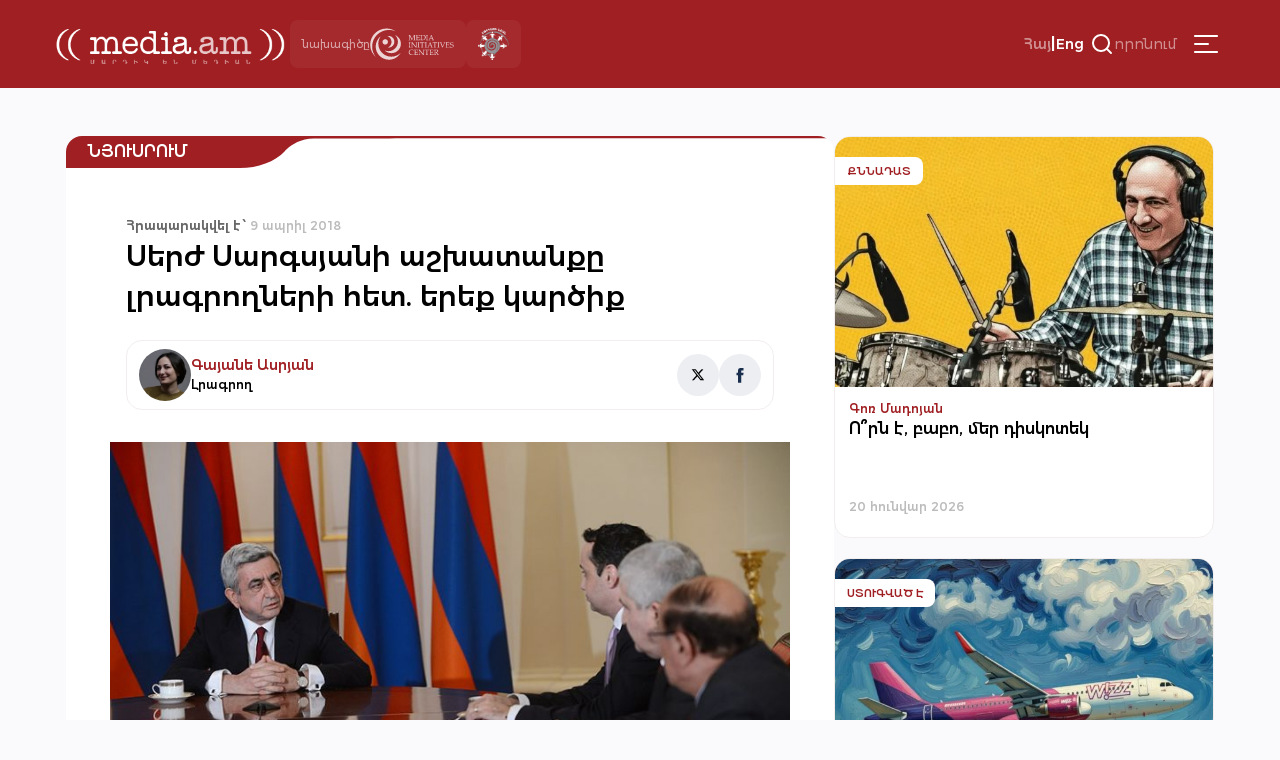

--- FILE ---
content_type: text/html; charset=UTF-8
request_url: https://media.am/hy/newsroom/2018/04/09/9555/
body_size: 16685
content:




<!DOCTYPE html>
<html lang="hy-AM" id="html">

<head>
    <meta charset="UTF-8">
    <meta name="viewport" content="width=device-width, initial-scale=1.0">
    <meta http-equiv="X-UA-Compatible" content="ie=edge">
    <title>media.am | Մարդիկ են մեդիան | Սերժ Սարգսյանի աշխատանքը լրագրողների հետ. երեք կարծիք &#8226; media.am</title>
    <link rel="shortcut icon" href="https://media.am/wp-content/themes/media.am_v1/images/media.am.ico" type="image/x-icon">
    <link type="text/css" rel="stylesheet" href="https://cdnjs.cloudflare.com/ajax/libs/font-awesome/4.7.0/css/font-awesome.min.css">
    <link rel="preconnect" href="https://fonts.googleapis.com">
    <link rel="preconnect" href="https://fonts.gstatic.com" crossorigin>
    <link href="https://fonts.googleapis.com/css2?family=Montserrat:ital,wght@0,100..900;1,100..900&display=swap" rel="stylesheet">

    
    <meta name='robots' content='index, follow, max-image-preview:large, max-snippet:-1, max-video-preview:-1' />
<link rel="alternate" hreflang="hy" href="https://media.am/hy/newsroom/2018/04/09/9555/" />
<link rel="alternate" hreflang="en" href="https://media.am/en/newsroom/2018/04/09/9559/" />
<link rel="alternate" hreflang="x-default" href="https://media.am/hy/newsroom/2018/04/09/9555/" />

	<!-- This site is optimized with the Yoast SEO plugin v26.6 - https://yoast.com/wordpress/plugins/seo/ -->
	<link rel="canonical" href="https://media.am/hy/newsroom/2018/04/09/9555/" />
	<meta property="og:locale" content="hy_AM" />
	<meta property="og:type" content="article" />
	<meta property="og:title" content="Սերժ Սարգսյանի աշխատանքը լրագրողների հետ. երեք կարծիք &#8226; media.am" />
	<meta property="og:description" content="Արդեն նախկին նախագահ Սերժ Սարգսյանի անցած 10 տարիների աշխատանքը լրատվամիջոցների հետ գնահատել են հենց իրենք՝ մեդիայի ներկայացուցիչները: Ինչպե՞ս էր ՀՀ երրորդ նախագահն իր հարաբերությունները կառուցում լրագրողների հետ, որքանո՞վ էր նա հասանելի, և Հայաստանի թիվ մեկ պաշտոնյայի ի՞նչ կերպար էր ստեղծում մեդիան: Սուրեն Դեհերյան, Ամփոփ մեդիա Սերժ Սարգսյանը, որպես քաղաքական գործիչ և պետպաշտոնյա, ով մշապես եղել Read the full article..." />
	<meta property="og:url" content="https://media.am/hy/newsroom/2018/04/09/9555/" />
	<meta property="og:site_name" content="media.am" />
	<meta property="article:published_time" content="2018-04-09T14:13:03+00:00" />
	<meta property="og:image" content="https://media.am/wp-content/uploads/2018/04/2731_b.jpg" />
	<meta property="og:image:width" content="800" />
	<meta property="og:image:height" content="545" />
	<meta property="og:image:type" content="image/jpeg" />
	<meta name="author" content="Gegham" />
	<meta name="twitter:card" content="summary_large_image" />
	<meta name="twitter:label1" content="Written by" />
	<meta name="twitter:data1" content="Gegham" />
	<script type="application/ld+json" class="yoast-schema-graph">{"@context":"https://schema.org","@graph":[{"@type":"Article","@id":"https://media.am/hy/newsroom/2018/04/09/9555/#article","isPartOf":{"@id":"https://media.am/hy/newsroom/2018/04/09/9555/"},"author":{"name":"Gegham","@id":"https://media.am/hy/#/schema/person/ad723226100963f26a2c917a360188c0"},"headline":"Սերժ Սարգսյանի աշխատանքը լրագրողների հետ. երեք կարծիք","datePublished":"2018-04-09T14:13:03+00:00","mainEntityOfPage":{"@id":"https://media.am/hy/newsroom/2018/04/09/9555/"},"wordCount":6,"commentCount":0,"publisher":{"@id":"https://media.am/hy/#organization"},"image":{"@id":"https://media.am/hy/newsroom/2018/04/09/9555/#primaryimage"},"thumbnailUrl":"https://media.am/wp-content/uploads/2018/04/2731_b.jpg","articleSection":["Նյուսրում"],"inLanguage":"hy-AM"},{"@type":"WebPage","@id":"https://media.am/hy/newsroom/2018/04/09/9555/","url":"https://media.am/hy/newsroom/2018/04/09/9555/","name":"Սերժ Սարգսյանի աշխատանքը լրագրողների հետ. երեք կարծիք &#8226; media.am","isPartOf":{"@id":"https://media.am/hy/#website"},"primaryImageOfPage":{"@id":"https://media.am/hy/newsroom/2018/04/09/9555/#primaryimage"},"image":{"@id":"https://media.am/hy/newsroom/2018/04/09/9555/#primaryimage"},"thumbnailUrl":"https://media.am/wp-content/uploads/2018/04/2731_b.jpg","datePublished":"2018-04-09T14:13:03+00:00","breadcrumb":{"@id":"https://media.am/hy/newsroom/2018/04/09/9555/#breadcrumb"},"inLanguage":"hy-AM","potentialAction":[{"@type":"ReadAction","target":["https://media.am/hy/newsroom/2018/04/09/9555/"]}]},{"@type":"ImageObject","inLanguage":"hy-AM","@id":"https://media.am/hy/newsroom/2018/04/09/9555/#primaryimage","url":"https://media.am/wp-content/uploads/2018/04/2731_b.jpg","contentUrl":"https://media.am/wp-content/uploads/2018/04/2731_b.jpg","width":800,"height":545,"caption":"2731_b"},{"@type":"BreadcrumbList","@id":"https://media.am/hy/newsroom/2018/04/09/9555/#breadcrumb","itemListElement":[{"@type":"ListItem","position":1,"name":"Home","item":"https://media.am/hy/"},{"@type":"ListItem","position":2,"name":"Սերժ Սարգսյանի աշխատանքը լրագրողների հետ. երեք կարծիք"}]},{"@type":"WebSite","@id":"https://media.am/hy/#website","url":"https://media.am/hy/","name":"media.am","description":"Մարդիկ են մեդիան","publisher":{"@id":"https://media.am/hy/#organization"},"potentialAction":[{"@type":"SearchAction","target":{"@type":"EntryPoint","urlTemplate":"https://media.am/hy/?s={search_term_string}"},"query-input":{"@type":"PropertyValueSpecification","valueRequired":true,"valueName":"search_term_string"}}],"inLanguage":"hy-AM"},{"@type":"Organization","@id":"https://media.am/hy/#organization","name":"media.am","url":"https://media.am/hy/","logo":{"@type":"ImageObject","inLanguage":"hy-AM","@id":"https://media.am/hy/#/schema/logo/image/","url":"https://media.am/wp-content/uploads/2020/07/logo_hy.png","contentUrl":"https://media.am/wp-content/uploads/2020/07/logo_hy.png","width":378,"height":75,"caption":"media.am"},"image":{"@id":"https://media.am/hy/#/schema/logo/image/"}},{"@type":"Person","@id":"https://media.am/hy/#/schema/person/ad723226100963f26a2c917a360188c0","name":"Gegham","image":{"@type":"ImageObject","inLanguage":"hy-AM","@id":"https://media.am/hy/#/schema/person/image/","url":"https://secure.gravatar.com/avatar/5ccedef22d599a62fa3915aa146db5f92ea4cf37ec666347c8602e97b55617bd?s=96&d=mm&r=g","contentUrl":"https://secure.gravatar.com/avatar/5ccedef22d599a62fa3915aa146db5f92ea4cf37ec666347c8602e97b55617bd?s=96&d=mm&r=g","caption":"Gegham"},"url":"https://media.am/hy/author/gegham/"}]}</script>
	<!-- / Yoast SEO plugin. -->


<link rel='dns-prefetch' href='//www.googletagmanager.com' />
<link rel="alternate" title="oEmbed (JSON)" type="application/json+oembed" href="https://media.am/hy/wp-json/oembed/1.0/embed?url=https%3A%2F%2Fmedia.am%2Fhy%2Fnewsroom%2F2018%2F04%2F09%2F9555%2F" />
<link rel="alternate" title="oEmbed (XML)" type="text/xml+oembed" href="https://media.am/hy/wp-json/oembed/1.0/embed?url=https%3A%2F%2Fmedia.am%2Fhy%2Fnewsroom%2F2018%2F04%2F09%2F9555%2F&#038;format=xml" />
<style id='wp-img-auto-sizes-contain-inline-css' type='text/css'>
img:is([sizes=auto i],[sizes^="auto," i]){contain-intrinsic-size:3000px 1500px}
/*# sourceURL=wp-img-auto-sizes-contain-inline-css */
</style>
<link rel='stylesheet' id='wp-block-library-css' href='https://media.am/wp-includes/css/dist/block-library/style.min.css?ver=799d809d1cb3f199edae2033ffe6e981' type='text/css' media='all' />
<style id='global-styles-inline-css' type='text/css'>
:root{--wp--preset--aspect-ratio--square: 1;--wp--preset--aspect-ratio--4-3: 4/3;--wp--preset--aspect-ratio--3-4: 3/4;--wp--preset--aspect-ratio--3-2: 3/2;--wp--preset--aspect-ratio--2-3: 2/3;--wp--preset--aspect-ratio--16-9: 16/9;--wp--preset--aspect-ratio--9-16: 9/16;--wp--preset--color--black: #000000;--wp--preset--color--cyan-bluish-gray: #abb8c3;--wp--preset--color--white: #ffffff;--wp--preset--color--pale-pink: #f78da7;--wp--preset--color--vivid-red: #cf2e2e;--wp--preset--color--luminous-vivid-orange: #ff6900;--wp--preset--color--luminous-vivid-amber: #fcb900;--wp--preset--color--light-green-cyan: #7bdcb5;--wp--preset--color--vivid-green-cyan: #00d084;--wp--preset--color--pale-cyan-blue: #8ed1fc;--wp--preset--color--vivid-cyan-blue: #0693e3;--wp--preset--color--vivid-purple: #9b51e0;--wp--preset--gradient--vivid-cyan-blue-to-vivid-purple: linear-gradient(135deg,rgb(6,147,227) 0%,rgb(155,81,224) 100%);--wp--preset--gradient--light-green-cyan-to-vivid-green-cyan: linear-gradient(135deg,rgb(122,220,180) 0%,rgb(0,208,130) 100%);--wp--preset--gradient--luminous-vivid-amber-to-luminous-vivid-orange: linear-gradient(135deg,rgb(252,185,0) 0%,rgb(255,105,0) 100%);--wp--preset--gradient--luminous-vivid-orange-to-vivid-red: linear-gradient(135deg,rgb(255,105,0) 0%,rgb(207,46,46) 100%);--wp--preset--gradient--very-light-gray-to-cyan-bluish-gray: linear-gradient(135deg,rgb(238,238,238) 0%,rgb(169,184,195) 100%);--wp--preset--gradient--cool-to-warm-spectrum: linear-gradient(135deg,rgb(74,234,220) 0%,rgb(151,120,209) 20%,rgb(207,42,186) 40%,rgb(238,44,130) 60%,rgb(251,105,98) 80%,rgb(254,248,76) 100%);--wp--preset--gradient--blush-light-purple: linear-gradient(135deg,rgb(255,206,236) 0%,rgb(152,150,240) 100%);--wp--preset--gradient--blush-bordeaux: linear-gradient(135deg,rgb(254,205,165) 0%,rgb(254,45,45) 50%,rgb(107,0,62) 100%);--wp--preset--gradient--luminous-dusk: linear-gradient(135deg,rgb(255,203,112) 0%,rgb(199,81,192) 50%,rgb(65,88,208) 100%);--wp--preset--gradient--pale-ocean: linear-gradient(135deg,rgb(255,245,203) 0%,rgb(182,227,212) 50%,rgb(51,167,181) 100%);--wp--preset--gradient--electric-grass: linear-gradient(135deg,rgb(202,248,128) 0%,rgb(113,206,126) 100%);--wp--preset--gradient--midnight: linear-gradient(135deg,rgb(2,3,129) 0%,rgb(40,116,252) 100%);--wp--preset--font-size--small: 13px;--wp--preset--font-size--medium: 20px;--wp--preset--font-size--large: 36px;--wp--preset--font-size--x-large: 42px;--wp--preset--spacing--20: 0.44rem;--wp--preset--spacing--30: 0.67rem;--wp--preset--spacing--40: 1rem;--wp--preset--spacing--50: 1.5rem;--wp--preset--spacing--60: 2.25rem;--wp--preset--spacing--70: 3.38rem;--wp--preset--spacing--80: 5.06rem;--wp--preset--shadow--natural: 6px 6px 9px rgba(0, 0, 0, 0.2);--wp--preset--shadow--deep: 12px 12px 50px rgba(0, 0, 0, 0.4);--wp--preset--shadow--sharp: 6px 6px 0px rgba(0, 0, 0, 0.2);--wp--preset--shadow--outlined: 6px 6px 0px -3px rgb(255, 255, 255), 6px 6px rgb(0, 0, 0);--wp--preset--shadow--crisp: 6px 6px 0px rgb(0, 0, 0);}:where(.is-layout-flex){gap: 0.5em;}:where(.is-layout-grid){gap: 0.5em;}body .is-layout-flex{display: flex;}.is-layout-flex{flex-wrap: wrap;align-items: center;}.is-layout-flex > :is(*, div){margin: 0;}body .is-layout-grid{display: grid;}.is-layout-grid > :is(*, div){margin: 0;}:where(.wp-block-columns.is-layout-flex){gap: 2em;}:where(.wp-block-columns.is-layout-grid){gap: 2em;}:where(.wp-block-post-template.is-layout-flex){gap: 1.25em;}:where(.wp-block-post-template.is-layout-grid){gap: 1.25em;}.has-black-color{color: var(--wp--preset--color--black) !important;}.has-cyan-bluish-gray-color{color: var(--wp--preset--color--cyan-bluish-gray) !important;}.has-white-color{color: var(--wp--preset--color--white) !important;}.has-pale-pink-color{color: var(--wp--preset--color--pale-pink) !important;}.has-vivid-red-color{color: var(--wp--preset--color--vivid-red) !important;}.has-luminous-vivid-orange-color{color: var(--wp--preset--color--luminous-vivid-orange) !important;}.has-luminous-vivid-amber-color{color: var(--wp--preset--color--luminous-vivid-amber) !important;}.has-light-green-cyan-color{color: var(--wp--preset--color--light-green-cyan) !important;}.has-vivid-green-cyan-color{color: var(--wp--preset--color--vivid-green-cyan) !important;}.has-pale-cyan-blue-color{color: var(--wp--preset--color--pale-cyan-blue) !important;}.has-vivid-cyan-blue-color{color: var(--wp--preset--color--vivid-cyan-blue) !important;}.has-vivid-purple-color{color: var(--wp--preset--color--vivid-purple) !important;}.has-black-background-color{background-color: var(--wp--preset--color--black) !important;}.has-cyan-bluish-gray-background-color{background-color: var(--wp--preset--color--cyan-bluish-gray) !important;}.has-white-background-color{background-color: var(--wp--preset--color--white) !important;}.has-pale-pink-background-color{background-color: var(--wp--preset--color--pale-pink) !important;}.has-vivid-red-background-color{background-color: var(--wp--preset--color--vivid-red) !important;}.has-luminous-vivid-orange-background-color{background-color: var(--wp--preset--color--luminous-vivid-orange) !important;}.has-luminous-vivid-amber-background-color{background-color: var(--wp--preset--color--luminous-vivid-amber) !important;}.has-light-green-cyan-background-color{background-color: var(--wp--preset--color--light-green-cyan) !important;}.has-vivid-green-cyan-background-color{background-color: var(--wp--preset--color--vivid-green-cyan) !important;}.has-pale-cyan-blue-background-color{background-color: var(--wp--preset--color--pale-cyan-blue) !important;}.has-vivid-cyan-blue-background-color{background-color: var(--wp--preset--color--vivid-cyan-blue) !important;}.has-vivid-purple-background-color{background-color: var(--wp--preset--color--vivid-purple) !important;}.has-black-border-color{border-color: var(--wp--preset--color--black) !important;}.has-cyan-bluish-gray-border-color{border-color: var(--wp--preset--color--cyan-bluish-gray) !important;}.has-white-border-color{border-color: var(--wp--preset--color--white) !important;}.has-pale-pink-border-color{border-color: var(--wp--preset--color--pale-pink) !important;}.has-vivid-red-border-color{border-color: var(--wp--preset--color--vivid-red) !important;}.has-luminous-vivid-orange-border-color{border-color: var(--wp--preset--color--luminous-vivid-orange) !important;}.has-luminous-vivid-amber-border-color{border-color: var(--wp--preset--color--luminous-vivid-amber) !important;}.has-light-green-cyan-border-color{border-color: var(--wp--preset--color--light-green-cyan) !important;}.has-vivid-green-cyan-border-color{border-color: var(--wp--preset--color--vivid-green-cyan) !important;}.has-pale-cyan-blue-border-color{border-color: var(--wp--preset--color--pale-cyan-blue) !important;}.has-vivid-cyan-blue-border-color{border-color: var(--wp--preset--color--vivid-cyan-blue) !important;}.has-vivid-purple-border-color{border-color: var(--wp--preset--color--vivid-purple) !important;}.has-vivid-cyan-blue-to-vivid-purple-gradient-background{background: var(--wp--preset--gradient--vivid-cyan-blue-to-vivid-purple) !important;}.has-light-green-cyan-to-vivid-green-cyan-gradient-background{background: var(--wp--preset--gradient--light-green-cyan-to-vivid-green-cyan) !important;}.has-luminous-vivid-amber-to-luminous-vivid-orange-gradient-background{background: var(--wp--preset--gradient--luminous-vivid-amber-to-luminous-vivid-orange) !important;}.has-luminous-vivid-orange-to-vivid-red-gradient-background{background: var(--wp--preset--gradient--luminous-vivid-orange-to-vivid-red) !important;}.has-very-light-gray-to-cyan-bluish-gray-gradient-background{background: var(--wp--preset--gradient--very-light-gray-to-cyan-bluish-gray) !important;}.has-cool-to-warm-spectrum-gradient-background{background: var(--wp--preset--gradient--cool-to-warm-spectrum) !important;}.has-blush-light-purple-gradient-background{background: var(--wp--preset--gradient--blush-light-purple) !important;}.has-blush-bordeaux-gradient-background{background: var(--wp--preset--gradient--blush-bordeaux) !important;}.has-luminous-dusk-gradient-background{background: var(--wp--preset--gradient--luminous-dusk) !important;}.has-pale-ocean-gradient-background{background: var(--wp--preset--gradient--pale-ocean) !important;}.has-electric-grass-gradient-background{background: var(--wp--preset--gradient--electric-grass) !important;}.has-midnight-gradient-background{background: var(--wp--preset--gradient--midnight) !important;}.has-small-font-size{font-size: var(--wp--preset--font-size--small) !important;}.has-medium-font-size{font-size: var(--wp--preset--font-size--medium) !important;}.has-large-font-size{font-size: var(--wp--preset--font-size--large) !important;}.has-x-large-font-size{font-size: var(--wp--preset--font-size--x-large) !important;}
/*# sourceURL=global-styles-inline-css */
</style>

<style id='classic-theme-styles-inline-css' type='text/css'>
/*! This file is auto-generated */
.wp-block-button__link{color:#fff;background-color:#32373c;border-radius:9999px;box-shadow:none;text-decoration:none;padding:calc(.667em + 2px) calc(1.333em + 2px);font-size:1.125em}.wp-block-file__button{background:#32373c;color:#fff;text-decoration:none}
/*# sourceURL=/wp-includes/css/classic-themes.min.css */
</style>
<link rel='stylesheet' id='simplelightbox-0-css' href='https://media.am/wp-content/plugins/nextgen-gallery/static/Lightbox/simplelightbox/simple-lightbox.css?ver=4.0.2' type='text/css' media='all' />
<link rel='stylesheet' id='wpml-legacy-horizontal-list-0-css' href='https://media.am/wp-content/plugins/sitepress-multilingual-cms/templates/language-switchers/legacy-list-horizontal/style.min.css?ver=1' type='text/css' media='all' />
<link rel='stylesheet' id='cmplz-general-css' href='https://media.am/wp-content/plugins/complianz-gdpr/assets/css/cookieblocker.min.css?ver=1766048768' type='text/css' media='all' />
<link rel='stylesheet' id='media_am_fonts_css-css' href='https://media.am/wp-content/themes/media.am_v1/css/fonts.css?ver=1.0' type='text/css' media='all' />
<link rel='stylesheet' id='media_am_main_css-css' href='https://media.am/wp-content/themes/media.am_v1/css/main.css?ver=1.0' type='text/css' media='all' />
<link rel='stylesheet' id='media_am_header_footer_css-css' href='https://media.am/wp-content/themes/media.am_v1/css/header_footer.css?ver=1.0' type='text/css' media='all' />
<link rel='stylesheet' id='media_am_single_css-css' href='https://media.am/wp-content/themes/media.am_v1/css/single.css?ver=1.0' type='text/css' media='all' />
<link rel='stylesheet' id='media_am_swiper_css-css' href='https://media.am/wp-content/themes/media.am_v1/assets/swiper/swiper-bundle.min.css?ver=1.0' type='text/css' media='all' />
<script type="text/javascript" id="wpml-cookie-js-extra">
/* <![CDATA[ */
var wpml_cookies = {"wp-wpml_current_language":{"value":"hy","expires":1,"path":"/"}};
var wpml_cookies = {"wp-wpml_current_language":{"value":"hy","expires":1,"path":"/"}};
//# sourceURL=wpml-cookie-js-extra
/* ]]> */
</script>
<script type="text/javascript" src="https://media.am/wp-content/plugins/sitepress-multilingual-cms/res/js/cookies/language-cookie.js?ver=486900" id="wpml-cookie-js" defer="defer" data-wp-strategy="defer"></script>
<script type="text/javascript" src="https://media.am/wp-includes/js/jquery/jquery.min.js?ver=3.7.1" id="jquery-core-js"></script>
<script type="text/javascript" src="https://media.am/wp-includes/js/jquery/jquery-migrate.min.js?ver=3.4.1" id="jquery-migrate-js"></script>
<script type="text/javascript" id="photocrati_ajax-js-extra">
/* <![CDATA[ */
var photocrati_ajax = {"url":"https://media.am/index.php?photocrati_ajax=1","rest_url":"https://media.am/hy/wp-json/","wp_home_url":"https://media.am/hy/","wp_site_url":"https://media.am","wp_root_url":"https://media.am","wp_plugins_url":"https://media.am/wp-content/plugins","wp_content_url":"https://media.am/wp-content","wp_includes_url":"https://media.am/wp-includes/","ngg_param_slug":"nggallery","rest_nonce":"19ebf62adf"};
//# sourceURL=photocrati_ajax-js-extra
/* ]]> */
</script>
<script type="text/javascript" src="https://media.am/wp-content/plugins/nextgen-gallery/static/Legacy/ajax.min.js?ver=4.0.2" id="photocrati_ajax-js"></script>
<script type="text/javascript" src="https://media.am/wp-content/themes/media.am_v1/assets/swiper/swiper-bundle.min.js?ver=1" id="media_am_swiper_script-js"></script>
<script type="text/javascript" src="https://media.am/wp-content/themes/media.am_v1/js/header.js?ver=1" id="media_am_header_js-js"></script>
<script type="text/javascript" src="https://media.am/wp-content/themes/media.am_v1/js/script.js?ver=1" id="media_am_script_js-js"></script>

<!-- Google tag (gtag.js) snippet added by Site Kit -->
<!-- Google Analytics snippet added by Site Kit -->
<script type="text/javascript" src="https://www.googletagmanager.com/gtag/js?id=GT-Z4WWSZK" id="google_gtagjs-js" async></script>
<script type="text/javascript" id="google_gtagjs-js-after">
/* <![CDATA[ */
window.dataLayer = window.dataLayer || [];function gtag(){dataLayer.push(arguments);}
gtag("set","linker",{"domains":["media.am"]});
gtag("js", new Date());
gtag("set", "developer_id.dZTNiMT", true);
gtag("config", "GT-Z4WWSZK");
//# sourceURL=google_gtagjs-js-after
/* ]]> */
</script>
<link rel="https://api.w.org/" href="https://media.am/hy/wp-json/" /><link rel="alternate" title="JSON" type="application/json" href="https://media.am/hy/wp-json/wp/v2/posts/9555" /><link rel="EditURI" type="application/rsd+xml" title="RSD" href="https://media.am/xmlrpc.php?rsd" />
<meta name="generator" content="WPML ver:4.8.6 stt:24,1;" />
<meta name="generator" content="Site Kit by Google 1.168.0" /><noscript><style>.lazyload[data-src]{display:none !important;}</style></noscript><style>.lazyload{background-image:none !important;}.lazyload:before{background-image:none !important;}</style>		<style type="text/css" id="wp-custom-css">
			.posts_add_banner .widget .wp-block-image a{
	display:block;
}

.posts_add_banner_double .widget .wp-block-image a{
	display:block
}		</style>
		
</head>

<body data-rsssl=1 class="wp-singular post-template-default single single-post postid-9555 single-format-standard wp-theme-mediaam_v1">
    <div class="background-grey"></div>
    <nav class="header_menu">
     
        <div class="menu-main-container"><ul id="menu-main" class="menu"><li id="menu-item-41704" class="menu-item menu-item-type-post_type menu-item-object-page current_page_parent menu-item-41704"><a href="https://media.am/hy/%d5%a2%d5%b8%d5%ac%d5%b8%d6%80-%d5%b6%d5%b5%d5%b8%d6%82%d5%a9%d5%a5%d6%80/">Բոլոր Նյութեր</a></li>
<li id="menu-item-16770" class="menu-item menu-item-type-taxonomy menu-item-object-category current-post-ancestor current-menu-parent current-post-parent menu-item-16770"><a href="https://media.am/hy/category/newsroom/">Նյուսրում</a></li>
<li id="menu-item-16769" class="menu-item menu-item-type-taxonomy menu-item-object-category menu-item-16769"><a href="https://media.am/hy/category/critique/">Քննադատ</a></li>
<li id="menu-item-16773" class="menu-item menu-item-type-taxonomy menu-item-object-category menu-item-16773"><a href="https://media.am/hy/category/viewpoint/">Տեսակետ</a></li>
<li id="menu-item-16774" class="menu-item menu-item-type-taxonomy menu-item-object-category menu-item-16774"><a href="https://media.am/hy/category/verified/">Ստուգված է</a></li>
<li id="menu-item-16776" class="menu-item menu-item-type-taxonomy menu-item-object-category menu-item-16776"><a href="https://media.am/hy/category/in-the-library/">Գրադարանում</a></li>
<li id="menu-item-16771" class="menu-item menu-item-type-taxonomy menu-item-object-category menu-item-16771"><a href="https://media.am/hy/category/announcements/">Հայտարարություն</a></li>
<li id="menu-item-16772" class="menu-item menu-item-type-taxonomy menu-item-object-category menu-item-16772"><a href="https://media.am/hy/category/vox-populi/">vox populi</a></li>
<li id="menu-item-17194" class="menu-item menu-item-type-taxonomy menu-item-object-category menu-item-17194"><a href="https://media.am/hy/category/on-the-scene/">Դեպքի Վայրում</a></li>
<li id="menu-item-19647" class="menu-item menu-item-type-taxonomy menu-item-object-category menu-item-19647"><a href="https://media.am/hy/category/crossroad/">Խաչմերուկ</a></li>
<li id="menu-item-18395" class="menu-item menu-item-type-taxonomy menu-item-object-category menu-item-18395"><a href="https://media.am/hy/category/encyclomedia/">Էնցիկլոմեդիա</a></li>
<li id="menu-item-21323" class="menu-item menu-item-type-taxonomy menu-item-object-category menu-item-21323"><a href="https://media.am/hy/category/medialiteracy/">Մեդիագրագիտություն</a></li>
<li id="menu-item-16791" class="menu-item menu-item-type-post_type menu-item-object-page menu-item-16791"><a href="https://media.am/hy/podcasts/">Փոդքասթ</a></li>
<li id="menu-item-16777" class="menu-item menu-item-type-taxonomy menu-item-object-category menu-item-16777"><a href="https://media.am/hy/category/lab/">Լաբորատորիա</a></li>
<li id="menu-item-18394" class="menu-item menu-item-type-taxonomy menu-item-object-category menu-item-18394"><a href="https://media.am/hy/category/image/">Պատկեր</a></li>
</ul></div>        <div class="header_menu_logos">
            <div class="header_project">
                <span>
                    նախագիծը                </span>
                <img src="[data-uri]"
                    alt="MIC logo" width="84px" height="37px" data-src="https://media.am/wp-content/themes/media.am_v1/assets/logos/mic_logo_eng.svg" decoding="async" class="lazyload" data-eio-rwidth="84" data-eio-rheight="37"><noscript><img src="https://media.am/wp-content/themes/media.am_v1/assets/logos/mic_logo_eng.svg"
                    alt="MIC logo" width="84px" height="37px" data-eio="l"></noscript>
            </div>
            <div class="header_mediaethics">
                <a href="https://mediaethics.am/media-outlets/media-am/" target="_blank">
                    <img decoding="async" src="[data-uri]" alt="Quality Sign BW" data-src="https://media.am/wp-content/themes/media.am_v1/assets/logos/media_ethics_new.png" class="lazyload" data-eio-rwidth="338" data-eio-rheight="351"><noscript><img decoding="async" src="https://media.am/wp-content/themes/media.am_v1/assets/logos/media_ethics_new.png" alt="Quality Sign BW" data-eio="l"></noscript>
                </a>              
            </div>
        </div>
    </nav>
    <header class="header">
        <nav class="header_nav">
            <div class="header_flex header_flex1">
                <a href="https://media.am/hy/" class="header_logo">
                                        <img src="[data-uri]" alt="" data-src="https://media.am/wp-content/themes/media.am_v1/images/logo_hy.png" decoding="async" class="lazyload" data-eio-rwidth="378" data-eio-rheight="75"><noscript><img src="https://media.am/wp-content/themes/media.am_v1/images/logo_hy.png" alt="" data-eio="l"></noscript>
                </a>
                <div class="header_logos">
                    <div class="header_project">
                        <span>
                            նախագիծը                        </span>
                        <img src="[data-uri]"
                            alt="MIC logo" width="84px" height="37px" data-src="https://media.am/wp-content/themes/media.am_v1/assets/logos/mic_logo_eng.svg" decoding="async" class="lazyload" data-eio-rwidth="84" data-eio-rheight="37"><noscript><img src="https://media.am/wp-content/themes/media.am_v1/assets/logos/mic_logo_eng.svg"
                            alt="MIC logo" width="84px" height="37px" data-eio="l"></noscript>
                    </div>
                    <div class="header_mediaethics">
                        <a href="https://mediaethics.am/media-outlets/media-am/" target="_blank">
                            <img decoding="async" src="[data-uri]" alt="Quality Sign BW" data-src="https://media.am/wp-content/themes/media.am_v1/assets/logos/media_ethics_new.png" class="lazyload" data-eio-rwidth="338" data-eio-rheight="351"><noscript><img decoding="async" src="https://media.am/wp-content/themes/media.am_v1/assets/logos/media_ethics_new.png" alt="Quality Sign BW" data-eio="l"></noscript>

                        </a>              
                    </div>
                </div>
            </div>
            <div class="header_flex header_flex2">
                <div class="language_switcher"><span class="active"><a href="https://media.am/hy/newsroom/2018/04/09/9555/">Հայ</a></span><span class="language_switcher_separator">|</span><span><a href="https://media.am/en/newsroom/2018/04/09/9559/">Eng</a></span></div>                
                <div class="header_search_container">
                    <button class="header_open_search">
                        <img src="[data-uri]"
                            height="24px" width="24px" data-src="https://media.am/wp-content/themes/media.am_v1/assets/icons/search.svg" decoding="async" class="lazyload" data-eio-rwidth="24" data-eio-rheight="24"><noscript><img src="https://media.am/wp-content/themes/media.am_v1/assets/icons/search.svg"
                            height="24px" width="24px" data-eio="l"></noscript>
                        <span>որոնում</span>
                    </button>
                    <div class="header_search_form">
                            <form action="/" method="get">
    <input type="text" name="s" id="search" placeholder="որոնում" class="media_am_text_input" value="" />
    <input type="hidden" name="lang" value="hy" /> 
    <div class="close_search">
         <img class="header_close_icon lazyload" src="[data-uri]" height="48px" width="48px" data-src="https://media.am/wp-content/themes/media.am_v1/assets/icons/close_menu.svg" decoding="async" data-eio-rwidth="48" data-eio-rheight="48"><noscript><img class="header_close_icon" src="https://media.am/wp-content/themes/media.am_v1/assets/icons/close_menu.svg" height="48px" width="48px" data-eio="l"></noscript>
    </div>
    <input type="submit" class="media_am_button" style="display: none;" value="Որոնել" />
</form>                    </div>    
                </div>
                
                 
                 
                <button class="hamburger" type="button">
                    <img class="header_burger_icon lazyload" src="[data-uri]" height="48px" width="48px" data-src="https://media.am/wp-content/themes/media.am_v1/assets/icons/menu_burger.svg" decoding="async" data-eio-rwidth="48" data-eio-rheight="48"><noscript><img class="header_burger_icon" src="https://media.am/wp-content/themes/media.am_v1/assets/icons/menu_burger.svg" height="48px" width="48px" data-eio="l"></noscript>
                    <img class="header_close_icon lazyload" src="[data-uri]" height="48px" width="48px" data-src="https://media.am/wp-content/themes/media.am_v1/assets/icons/close_menu.svg" decoding="async" data-eio-rwidth="48" data-eio-rheight="48"><noscript><img class="header_close_icon" src="https://media.am/wp-content/themes/media.am_v1/assets/icons/close_menu.svg" height="48px" width="48px" data-eio="l"></noscript>
                </button>
            </div>
        </nav>
    </header>
        



<div class="page_content">
    <div class="main_content">
        <div class="post_section">
            
            <div class="post_category_container">
                <h2 >
                    <a href="/category/newsroom">Նյուսրում</a>                </h2>
            </div>
            <div class="post_meta">
                <div class="post_date">
                    <span class="date_span">
                        <span class="date_bold">Հրապարակվել է ՝ </span>
                        9 ապրիլ 2018                    </span>
                                    </div>
                 <h1 class="post_title">
                     Սերժ Սարգսյանի աշխատանքը լրագրողների հետ. երեք կարծիք                 </h1>
        
            </div>
                        <div class="author_bio">
                <div class="author_info">
                                        <div class="img_container">
                        <a href="https://media.am/hy/author_posts/gayane-asryan">
                            <img src="[data-uri]" class="author_image lazyload" data-src="https://media.am/wp-content/uploads/2017/01/gayane-asryan.jpg" decoding="async" data-eio-rwidth="160" data-eio-rheight="160"><noscript><img src="https://media.am/wp-content/uploads/2017/01/gayane-asryan.jpg" class="author_image" data-eio="l"></noscript>
                        </a> 
                    </div>

                    <div>
                        <a class="author_name" href="https://media.am/hy/author_posts/gayane-asryan">
                            Գայանե Ասրյան                        </a>
                        <div class="author_meta">
                            Լրագրող                        </div>
                    </div>
                </div>
                                
<div class="author_links">
    <a href="" class="x_link" target="_blank">
        <svg width="16" height="16" viewBox="0 0 25 25" fill="none" xmlns="http://www.w3.org/2000/svg">
            <path d="M18.0532 3.4292H21.0433L14.5108 10.7361L22.1958 20.6792H16.1785L11.4655 14.6488L6.0728 20.6792H3.08087L10.0681 12.8636L2.6958 3.4292H8.86587L13.126 8.94124L18.0532 3.4292ZM17.0038 18.9277H18.6606L7.96558 5.08874H6.1876L17.0038 18.9277Z" fill="black"/>
        </svg>
    </a>
    <a href="https://www.facebook.com/aspram.asryan" class="fb_link" target="_blank">
        <svg width="16" height="16" viewBox="0 0 25 25" fill="none" xmlns="http://www.w3.org/2000/svg">
            <path fill-rule="evenodd" clip-rule="evenodd" d="M9.37737 5.88385V9.04955H7V12.9215H9.37737V24.4292H14.2608V12.9228H17.5384C17.5384 12.9228 17.8455 11.0662 17.9951 9.03581H14.2801V6.38794C14.2801 5.99246 14.8121 5.46091 15.3388 5.46091H18V1.4292H14.3812C9.25722 1.4292 9.37737 5.30502 9.37737 5.88385Z" fill="#192F4D"/>
        </svg>
    </a>
</div>            </div>
                        <div class="post_body">
                <div class="post_image">
                    <img width="800" height="545" src="[data-uri]" class="attachment-post-thumbnail size-post-thumbnail wp-post-image lazyload" alt="2731_b" decoding="async" fetchpriority="high"   data-src="https://media.am/wp-content/uploads/2018/04/2731_b.jpg" data-srcset="https://media.am/wp-content/uploads/2018/04/2731_b.jpg 800w, https://media.am/wp-content/uploads/2018/04/2731_b-300x204.jpg 300w, https://media.am/wp-content/uploads/2018/04/2731_b-768x523.jpg 768w" data-sizes="auto" data-eio-rwidth="800" data-eio-rheight="545" /><noscript><img width="800" height="545" src="https://media.am/wp-content/uploads/2018/04/2731_b.jpg" class="attachment-post-thumbnail size-post-thumbnail wp-post-image" alt="2731_b" decoding="async" fetchpriority="high" srcset="https://media.am/wp-content/uploads/2018/04/2731_b.jpg 800w, https://media.am/wp-content/uploads/2018/04/2731_b-300x204.jpg 300w, https://media.am/wp-content/uploads/2018/04/2731_b-768x523.jpg 768w" sizes="(max-width: 800px) 100vw, 800px" data-eio="l" /></noscript>                                     </div>
                <div class="post_content">
                    <p dir="ltr">Արդեն նախկին նախագահ Սերժ Սարգսյանի անցած 10 տարիների աշխատանքը լրատվամիջոցների հետ գնահատել են հենց իրենք՝ մեդիայի ներկայացուցիչները: Ինչպե՞ս էր ՀՀ երրորդ նախագահն իր հարաբերությունները կառուցում լրագրողների հետ, որքանո՞վ էր նա հասանելի, և Հայաստանի թիվ մեկ պաշտոնյայի ի՞նչ կերպար էր ստեղծում մեդիան:</p>
<blockquote>
<p>Սուրեն Դեհերյան, Ամփոփ մեդիա</p>
</blockquote>
<p>Սերժ Սարգսյանը, որպես քաղաքական գործիչ և պետպաշտոնյա, ով մշապես եղել է անկախ Հայաստանի պետական քաղաքական էլիտայի առաջին շարքերում, մամուլի ներկայացուցիչների հետ շփումներում հնարավորինս զուսպ է եղել` լրագրողների հետ շփումը նվազագույնի հասցնելով:</p>
<p>Որպես ՀՀ նախագահ 2008թ-ից Սերժ Սարգսյանի գործունեության մասին լուրերը մատուցվել են մեկ կենտրոնից և կարծես մեկ ձեռագրով: Այդ պաշտոնական հաղորդագրությունները ուղեկցվել են այլ բարձրաստիճան պաշտոնյաների մեկնաբանություններով կամ նախագահի ելույթից հատվածներով, սակայն ոչ երբեք նախագահի ուղղակի խոսքով, որ տրվել է լրագրողի հարցին ի պատասխան: Այսինքն տպավորություն է, որ երկրի թիվ մեկ բարձրաստիճան պաշտոնյան հանրության հետ շփվելու, իր գործունեության համար անձամբ հաշվետու լինելու ցանկություն առանձնապես չի ունեցել:</p>
<p>Սակայն այս ժամանակահատվածում լռությանը զուգահեռ, իր անունից կամ իր փոխարեն արտահայտվողների պակաս էլ չի զգացվել: Նախագահի դիրքորոշումը ներկայացվել է թե՛ պետական, թե՛ կուսակցական ներկայացուցիչների կողմից &nbsp;մամուլով ու սոցիալական ցանցերում: Եվ այդ դիրքորոշումը շատ անկեղծորեն առաջ է քաշվել նրա թիմակիցների կողմից:</p>
<blockquote>
<p dir="ltr">Գեղամ Մանուկյան, Երկիր մեդիա</p>
</blockquote>
<p dir="ltr">Մեդիան ընդհանրապես ոչ մի իշխանության աշխատանքից գոհ լինել չի կարող, քանի որ շատ բան է ուզում իմանալ, քան իշխանությունը դրա հնարավորությունը տալիս է:</p>
<p>Անցնող տարիների ընթացքում տեղական և միջազգային միջոցառումների ժամանակ այդ շփումներին խանգարող որոշ հանգամանքներ են եղել, սակայն ուզում եմ անդրադառնալ այն խոսակցություններին՝ իբր նախագահականը մեր վրա վետո է դրել: Նման փաստի ես ականատես չեմ եղել, այլ բան, որ որոշ լրատվամիջոցներ չեն շարժվել բազմակողմանի լուսաբանման սկզբունքով: Դա ավելի շատ ինքնագրաքննություն է եղել, քան գրաքննություն:</p>
<p>Մի կարևոր հանգամանք՝ դեռևս Ռոբերտ Քոչարյանի պաշտոնավարման տարիներից նախագահը բազմաթիվ հրապարակման ոչ ենթակա հանդիպումներ է ունեցել լրատվամիջոցների ներկայացուցիչների հետ: Այդ հանդիպումներն անցել են անկեղծ, քննադատական մթնոլորտում և լրագրողների համար կարևոր են եղել ճանաչողական և տեղեկատվական իմաստով:</p>
<blockquote>
<p>Աննա Հակոբյան, Հայկական Ժամանակ</p>
</blockquote>
<p dir="ltr">Լրատվամիջոցների հետ աշխատելու տեսանկյունից Սերժ Սարգսյանի պաշտոնավարման 10 տարիները տեսականորեն կարելի է բաժանել 3 փուլի: Նախագահության առաջին տարիներին եղան հետապնդումներ, հաշվեհարդարներ, դատական գործեր լրագրողների և լրատվամիջոցների, ակտիվիստների, ինչպես նաև սոցիալական մեդիայի հանդեպ (Հետք, Չորրորդ իշխանություն և այլն): Պատկերավոր ասած՝ դա բռնության շրջանն էր:</p>
<p>Այնուհետև երկրորդ շրջանում նախագահը սկսեց լրատվամիջոցների համար փակ աշխատել: Եթե 0-ից 10 միավորանոց սանդղակով գնահատենք, ապա այդ շրջանի գործունեությունը կարելի է գնահատել 0 միավոր: Լայն լրագրողական համայնքի համար նախագահը ոչ մի անգամ մամուլի ասուլիս չի հրավիրել:</p>
<p>ԶԼՄ ներկայացուցիչների հետ հանդիպումների ժամանակ ներկա են եղել միայն սահմանափակ հեռուստաընկերությունների լրագրողներ: Տարբեր միջոցառումների ժամանակ հասանելի լինելու դեպքում էլ միշտ խուսափել է պատասխանել նրանց հարցերին:</p>
<p>Երրորդ փուլը նշանավորվում է մամուլի առաջ փակվող դռներով: Վերջին շրջանում նախ դռնփակ դարձրին կառավարության նիստերը, հետո քաղաքապետարանում ավագանու նիստերի լուսաբանման համար առանձին վայր ստեղծեցին լրագրողների համար: Այսպես, մեդիան օրենսդրորեն և ինստիտուցիոնալ դուրս է մղվում իրադարձությունների զարգացումից: Եթե Սերժ Սարգսյանը շարունակի պաշտոնավարել որպես վարչապետ, ապա 0-ն կիջնի -10-ի:</p>
<p dir="ltr">Մնում է հույս ունենալ, որ նոր նախագահ Արմեն Սարգսյանն ավելի բաց և հրապարակային կաշխատի մեդիայի հետ (մինչև հիմա չէր խուսափում, սակայն և սպառիչ պատասխաններ չէր տալիս լրագրողներին): Հակառակ աշխատելաոճի դեպքում էլ կարծես թե խնդիր չի լինի, քանի որ իր նախորդից «լավ» ժառանգություն է ստացել:</p>
<p class="rteright" dir="ltr"><strong>Գայանե Ասրյան</strong></p>
                </div>
            </div>
        </div>
        <div class="share_buttons">
    <a href="https://media.am/hy/newsroom/2018/04/09/9555/" id="copy_link" class="share" target="_blank">
        <svg class="share_icon" width="16" height="14" viewBox="0 0 15 13" fill="none" xmlns="http://www.w3.org/2000/svg">
            <path d="M0.115378 11.5961C0.115375 11.5962 0.115364 11.5961 0.115365 11.5961C0.947996 6.13304 4.2925 4.47411 6.26294 3.97017C6.83955 3.8227 7.2886 3.33033 7.28855 2.73517L7.28849 1.90351C7.28849 1.04155 8.28404 0.560618 8.95871 1.09724L14.092 5.16714C14.5427 5.52473 14.8055 6.06878 14.8055 6.64417C14.8055 7.21956 14.5427 7.76348 14.092 8.12119L8.95943 12.194C8.28404 12.7299 7.28921 12.249 7.28921 11.3877C7.28913 10.5477 6.57103 9.87358 5.75068 10.0541C3.77189 10.4896 2.38254 11.4178 1.45815 12.2952C0.90668 12.8169 0.000720866 12.3472 0.11539 11.5961C0.115391 11.5961 0.11538 11.5961 0.115378 11.5961Z" fill="white"/>
        </svg>
        <svg class="check_icon"  xmlns="http://www.w3.org/2000/svg"  width="24"  height="24"  viewBox="0 0 24 24"  fill="none"  stroke="currentColor"  stroke-width="2"  stroke-linecap="round"  stroke-linejoin="round" >
            <path stroke="none" d="M0 0h24v24H0z" fill="none"/>
            <path d="M5 12l5 5l10 -10" />
        </svg>
    </a>
    <a href="https://x.com/intent/post?url=https%3A%2F%2Fmedia.am%2Fhy%2Fnewsroom%2F2018%2F04%2F09%2F9555%2F&text=%D5%8D%D5%A5%D6%80%D5%AA+%D5%8D%D5%A1%D6%80%D5%A3%D5%BD%D5%B5%D5%A1%D5%B6%D5%AB+%D5%A1%D5%B7%D5%AD%D5%A1%D5%BF%D5%A1%D5%B6%D6%84%D5%A8+%D5%AC%D6%80%D5%A1%D5%A3%D6%80%D5%B8%D5%B2%D5%B6%D5%A5%D6%80%D5%AB+%D5%B0%D5%A5%D5%BF.+%D5%A5%D6%80%D5%A5%D6%84+%D5%AF%D5%A1%D6%80%D5%AE%D5%AB%D6%84" class="x_link" target="_blank">
        <svg width="16" height="16" viewBox="0 0 25 25" fill="none" xmlns="http://www.w3.org/2000/svg">
            <path d="M18.0532 3.4292H21.0433L14.5108 10.7361L22.1958 20.6792H16.1785L11.4655 14.6488L6.0728 20.6792H3.08087L10.0681 12.8636L2.6958 3.4292H8.86587L13.126 8.94124L18.0532 3.4292ZM17.0038 18.9277H18.6606L7.96558 5.08874H6.1876L17.0038 18.9277Z" fill="black"/>
        </svg>
    </a>
    <a href="https://t.me/share/url?url=https%3A%2F%2Fmedia.am%2Fhy%2Fnewsroom%2F2018%2F04%2F09%2F9555%2F&text=%D5%8D%D5%A5%D6%80%D5%AA+%D5%8D%D5%A1%D6%80%D5%A3%D5%BD%D5%B5%D5%A1%D5%B6%D5%AB+%D5%A1%D5%B7%D5%AD%D5%A1%D5%BF%D5%A1%D5%B6%D6%84%D5%A8+%D5%AC%D6%80%D5%A1%D5%A3%D6%80%D5%B8%D5%B2%D5%B6%D5%A5%D6%80%D5%AB+%D5%B0%D5%A5%D5%BF.+%D5%A5%D6%80%D5%A5%D6%84+%D5%AF%D5%A1%D6%80%D5%AE%D5%AB%D6%84" class="telegram_link" target="_blank">
        <svg width="16" height="16" viewBox="0 0 25 25" fill="none" xmlns="http://www.w3.org/2000/svg">
            <path d="M23.2076 5.03367L19.9536 20.3791C19.7082 21.4622 19.0679 21.7317 18.1581 21.2216L13.2003 17.568L10.808 19.8689C10.5434 20.1336 10.3219 20.3551 9.81167 20.3551L10.1678 15.3057L19.3568 7.00237C19.7563 6.64621 19.2702 6.44882 18.7358 6.80503L7.37605 13.9579L2.48553 12.4272C1.42175 12.0951 1.40253 11.3634 2.70692 10.8532L21.8357 3.48375C22.7213 3.15164 23.4964 3.68104 23.2076 5.03367Z" fill="#192F4D"/>
        </svg>
    </a>
    <a href="https://www.facebook.com/sharer/sharer.php?u=https%3A%2F%2Fmedia.am%2Fhy%2Fnewsroom%2F2018%2F04%2F09%2F9555%2F" class="fb_link" target="_blank">
        <svg width="16" height="16" viewBox="0 0 25 25" fill="none" xmlns="http://www.w3.org/2000/svg">
            <path fill-rule="evenodd" clip-rule="evenodd" d="M9.37737 5.88385V9.04955H7V12.9215H9.37737V24.4292H14.2608V12.9228H17.5384C17.5384 12.9228 17.8455 11.0662 17.9951 9.03581H14.2801V6.38794C14.2801 5.99246 14.8121 5.46091 15.3388 5.46091H18V1.4292H14.3812C9.25722 1.4292 9.37737 5.30502 9.37737 5.88385Z" fill="#192F4D"/>
        </svg>
    </a>
</div>
    </div>
    <aside>
    <div id="newsset">
            
                <div class="post-block"  data-category="" data-url="https://media.am/hy/critique/2026/01/20/44653/">
    <div class="post_primary_category">
        <a href="/category/critique">Քննադատ</a>    </div>
    <a href="https://media.am/hy/critique/2026/01/20/44653/" class="post_img_container">
        <img width="1200" height="627" src="[data-uri]" class="attachment-post-thumbnail size-post-thumbnail wp-post-image lazyload" alt="" decoding="async"   data-src="https://media.am/wp-content/uploads/2026/01/nikol-pashinyan-drums.jpg" data-srcset="https://media.am/wp-content/uploads/2026/01/nikol-pashinyan-drums.jpg 1200w, https://media.am/wp-content/uploads/2026/01/nikol-pashinyan-drums-300x157.jpg 300w, https://media.am/wp-content/uploads/2026/01/nikol-pashinyan-drums-1024x535.jpg 1024w, https://media.am/wp-content/uploads/2026/01/nikol-pashinyan-drums-768x401.jpg 768w" data-sizes="auto" data-eio-rwidth="1200" data-eio-rheight="627" /><noscript><img width="1200" height="627" src="https://media.am/wp-content/uploads/2026/01/nikol-pashinyan-drums.jpg" class="attachment-post-thumbnail size-post-thumbnail wp-post-image" alt="" decoding="async" srcset="https://media.am/wp-content/uploads/2026/01/nikol-pashinyan-drums.jpg 1200w, https://media.am/wp-content/uploads/2026/01/nikol-pashinyan-drums-300x157.jpg 300w, https://media.am/wp-content/uploads/2026/01/nikol-pashinyan-drums-1024x535.jpg 1024w, https://media.am/wp-content/uploads/2026/01/nikol-pashinyan-drums-768x401.jpg 768w" sizes="(max-width: 1200px) 100vw, 1200px" data-eio="l" /></noscript>   
    </a>
    <div class="post_meta_container">
        <div class="post_meta_container_child">
                <a href="https://media.am/hy/author_posts/gor-madoyan/" class="post_author">

        Գոռ Մադոյան        </a>

        <a href="https://media.am/hy/critique/2026/01/20/44653/" class="post_title">
            Ո՞րն է, բաբո, մեր դիսկոտեկ        </a>
          
        </div>  
        <span class="post_date"> 
            20 հունվար 2026        </span>
    </div>
</div>
<div class="post-block"  data-category="" data-url="https://media.am/hy/verified/2026/01/19/44642/">
    <div class="post_primary_category">
        <a href="/category/verified">Ստուգված է</a>    </div>
    <a href="https://media.am/hy/verified/2026/01/19/44642/" class="post_img_container">
        <img width="1200" height="678" src="[data-uri]" class="attachment-post-thumbnail size-post-thumbnail wp-post-image lazyload" alt="" decoding="async"   data-src="https://media.am/wp-content/uploads/2026/01/Wizz-Air.jpg" data-srcset="https://media.am/wp-content/uploads/2026/01/Wizz-Air.jpg 1200w, https://media.am/wp-content/uploads/2026/01/Wizz-Air-300x170.jpg 300w, https://media.am/wp-content/uploads/2026/01/Wizz-Air-1024x579.jpg 1024w, https://media.am/wp-content/uploads/2026/01/Wizz-Air-768x434.jpg 768w" data-sizes="auto" data-eio-rwidth="1200" data-eio-rheight="678" /><noscript><img width="1200" height="678" src="https://media.am/wp-content/uploads/2026/01/Wizz-Air.jpg" class="attachment-post-thumbnail size-post-thumbnail wp-post-image" alt="" decoding="async" srcset="https://media.am/wp-content/uploads/2026/01/Wizz-Air.jpg 1200w, https://media.am/wp-content/uploads/2026/01/Wizz-Air-300x170.jpg 300w, https://media.am/wp-content/uploads/2026/01/Wizz-Air-1024x579.jpg 1024w, https://media.am/wp-content/uploads/2026/01/Wizz-Air-768x434.jpg 768w" sizes="(max-width: 1200px) 100vw, 1200px" data-eio="l" /></noscript>   
    </a>
    <div class="post_meta_container">
        <div class="post_meta_container_child">
                <a href="https://media.am/hy/author_posts/ophelia-simonyan/" class="post_author">

        Օֆելյա Սիմոնյան        </a>

        <a href="https://media.am/hy/verified/2026/01/19/44642/" class="post_title">
            Wizz Air-ը օդանավների շահագործումը EASA-ի պահանջով չի դադարեցրել        </a>
          
        </div>  
        <span class="post_date"> 
            19 հունվար 2026        </span>
    </div>
</div>
<div class="post-block"  data-category="" data-url="https://media.am/hy/newsroom/2026/01/19/44636/">
    <div class="post_primary_category">
        <a href="/category/newsroom">Նյուսրում</a>    </div>
    <a href="https://media.am/hy/newsroom/2026/01/19/44636/" class="post_img_container">
        <img width="573" height="315" src="[data-uri]" class="attachment-post-thumbnail size-post-thumbnail wp-post-image lazyload" alt="" decoding="async"   data-src="https://media.am/wp-content/uploads/2026/01/քնար-573x315-1.png" data-srcset="https://media.am/wp-content/uploads/2026/01/քնար-573x315-1.png 573w, https://media.am/wp-content/uploads/2026/01/քնար-573x315-1-300x165.png 300w" data-sizes="auto" data-eio-rwidth="573" data-eio-rheight="315" /><noscript><img width="573" height="315" src="https://media.am/wp-content/uploads/2026/01/քնար-573x315-1.png" class="attachment-post-thumbnail size-post-thumbnail wp-post-image" alt="" decoding="async" srcset="https://media.am/wp-content/uploads/2026/01/քնար-573x315-1.png 573w, https://media.am/wp-content/uploads/2026/01/քնար-573x315-1-300x165.png 300w" sizes="(max-width: 573px) 100vw, 573px" data-eio="l" /></noscript>   
    </a>
    <div class="post_meta_container">
        <div class="post_meta_container_child">
                <a href="https://media.am/hy/author_posts/tigranuhi-martirosyan/" class="post_author">

        Տիգրանուհի Մարտիրոսյան        </a>

        <a href="https://media.am/hy/newsroom/2026/01/19/44636/" class="post_title">
            Լրագրողների և պատգամավորների փոխհարաբերությունները կարգավորող կանոնագիր ստեղծելու պահանջ՝ ԱԺ ղեկավարությանը        </a>
          
        </div>  
        <span class="post_date"> 
            19 հունվար 2026        </span>
    </div>
</div>
<div class="post-block"  data-category="" data-url="https://media.am/hy/encyclomedia/2026/01/19/44626/">
    <div class="post_primary_category">
        <a href="/category/encyclomedia">Էնցիկլոմեդիա</a>    </div>
    <a href="https://media.am/hy/encyclomedia/2026/01/19/44626/" class="post_img_container">
        <img width="1200" height="675" src="[data-uri]" class="attachment-post-thumbnail size-post-thumbnail wp-post-image lazyload" alt="" decoding="async"   data-src="https://media.am/wp-content/uploads/2026/01/MNK05375.1.jpg" data-srcset="https://media.am/wp-content/uploads/2026/01/MNK05375.1.jpg 1200w, https://media.am/wp-content/uploads/2026/01/MNK05375.1-300x169.jpg 300w, https://media.am/wp-content/uploads/2026/01/MNK05375.1-1024x576.jpg 1024w, https://media.am/wp-content/uploads/2026/01/MNK05375.1-768x432.jpg 768w" data-sizes="auto" data-eio-rwidth="1200" data-eio-rheight="675" /><noscript><img width="1200" height="675" src="https://media.am/wp-content/uploads/2026/01/MNK05375.1.jpg" class="attachment-post-thumbnail size-post-thumbnail wp-post-image" alt="" decoding="async" srcset="https://media.am/wp-content/uploads/2026/01/MNK05375.1.jpg 1200w, https://media.am/wp-content/uploads/2026/01/MNK05375.1-300x169.jpg 300w, https://media.am/wp-content/uploads/2026/01/MNK05375.1-1024x576.jpg 1024w, https://media.am/wp-content/uploads/2026/01/MNK05375.1-768x432.jpg 768w" sizes="(max-width: 1200px) 100vw, 1200px" data-eio="l" /></noscript>   
    </a>
    <div class="post_meta_container">
        <div class="post_meta_container_child">
                <a href="https://media.am/hy/author_posts/marianna-danielyan/" class="post_author">

        Մարիաննա Դանիելյան        </a>

        <a href="https://media.am/hy/encyclomedia/2026/01/19/44626/" class="post_title">
            Մարզային գրադարանների փոփոխվող առօրյան | Էնցիկլոմեդիա 5          </a>
          
        </div>  
        <span class="post_date"> 
            19 հունվար 2026        </span>
    </div>
</div>
        
    </div>
</aside>        <div class="posts_carousel">
         <div class="swiper">
            
            <div class="swiper-wrapper">
                                        <div class="swiper-slide">
                            <div class="post-block"  data-category="" data-url="https://media.am/hy/critique/2026/01/20/44653/">
    <div class="post_primary_category">
        <a href="/category/critique">Քննադատ</a>    </div>
    <a href="https://media.am/hy/critique/2026/01/20/44653/" class="post_img_container">
        <img width="1200" height="627" src="[data-uri]" class="attachment-post-thumbnail size-post-thumbnail wp-post-image lazyload" alt="" decoding="async"   data-src="https://media.am/wp-content/uploads/2026/01/nikol-pashinyan-drums.jpg" data-srcset="https://media.am/wp-content/uploads/2026/01/nikol-pashinyan-drums.jpg 1200w, https://media.am/wp-content/uploads/2026/01/nikol-pashinyan-drums-300x157.jpg 300w, https://media.am/wp-content/uploads/2026/01/nikol-pashinyan-drums-1024x535.jpg 1024w, https://media.am/wp-content/uploads/2026/01/nikol-pashinyan-drums-768x401.jpg 768w" data-sizes="auto" data-eio-rwidth="1200" data-eio-rheight="627" /><noscript><img width="1200" height="627" src="https://media.am/wp-content/uploads/2026/01/nikol-pashinyan-drums.jpg" class="attachment-post-thumbnail size-post-thumbnail wp-post-image" alt="" decoding="async" srcset="https://media.am/wp-content/uploads/2026/01/nikol-pashinyan-drums.jpg 1200w, https://media.am/wp-content/uploads/2026/01/nikol-pashinyan-drums-300x157.jpg 300w, https://media.am/wp-content/uploads/2026/01/nikol-pashinyan-drums-1024x535.jpg 1024w, https://media.am/wp-content/uploads/2026/01/nikol-pashinyan-drums-768x401.jpg 768w" sizes="(max-width: 1200px) 100vw, 1200px" data-eio="l" /></noscript>   
    </a>
    <div class="post_meta_container">
        <div class="post_meta_container_child">
                <a href="https://media.am/hy/author_posts/gor-madoyan/" class="post_author">

        Գոռ Մադոյան        </a>

        <a href="https://media.am/hy/critique/2026/01/20/44653/" class="post_title">
            Ո՞րն է, բաբո, մեր դիսկոտեկ        </a>
          
        </div>  
        <span class="post_date"> 
            20 հունվար 2026        </span>
    </div>
</div>
                        </div>
                                                 <div class="swiper-slide">
                            <div class="post-block"  data-category="" data-url="https://media.am/hy/verified/2026/01/19/44642/">
    <div class="post_primary_category">
        <a href="/category/verified">Ստուգված է</a>    </div>
    <a href="https://media.am/hy/verified/2026/01/19/44642/" class="post_img_container">
        <img width="1200" height="678" src="[data-uri]" class="attachment-post-thumbnail size-post-thumbnail wp-post-image lazyload" alt="" decoding="async"   data-src="https://media.am/wp-content/uploads/2026/01/Wizz-Air.jpg" data-srcset="https://media.am/wp-content/uploads/2026/01/Wizz-Air.jpg 1200w, https://media.am/wp-content/uploads/2026/01/Wizz-Air-300x170.jpg 300w, https://media.am/wp-content/uploads/2026/01/Wizz-Air-1024x579.jpg 1024w, https://media.am/wp-content/uploads/2026/01/Wizz-Air-768x434.jpg 768w" data-sizes="auto" data-eio-rwidth="1200" data-eio-rheight="678" /><noscript><img width="1200" height="678" src="https://media.am/wp-content/uploads/2026/01/Wizz-Air.jpg" class="attachment-post-thumbnail size-post-thumbnail wp-post-image" alt="" decoding="async" srcset="https://media.am/wp-content/uploads/2026/01/Wizz-Air.jpg 1200w, https://media.am/wp-content/uploads/2026/01/Wizz-Air-300x170.jpg 300w, https://media.am/wp-content/uploads/2026/01/Wizz-Air-1024x579.jpg 1024w, https://media.am/wp-content/uploads/2026/01/Wizz-Air-768x434.jpg 768w" sizes="(max-width: 1200px) 100vw, 1200px" data-eio="l" /></noscript>   
    </a>
    <div class="post_meta_container">
        <div class="post_meta_container_child">
                <a href="https://media.am/hy/author_posts/ophelia-simonyan/" class="post_author">

        Օֆելյա Սիմոնյան        </a>

        <a href="https://media.am/hy/verified/2026/01/19/44642/" class="post_title">
            Wizz Air-ը օդանավների շահագործումը EASA-ի պահանջով չի դադարեցրել        </a>
          
        </div>  
        <span class="post_date"> 
            19 հունվար 2026        </span>
    </div>
</div>
                        </div>
                                                 <div class="swiper-slide">
                            <div class="post-block"  data-category="" data-url="https://media.am/hy/newsroom/2026/01/19/44636/">
    <div class="post_primary_category">
        <a href="/category/newsroom">Նյուսրում</a>    </div>
    <a href="https://media.am/hy/newsroom/2026/01/19/44636/" class="post_img_container">
        <img width="573" height="315" src="[data-uri]" class="attachment-post-thumbnail size-post-thumbnail wp-post-image lazyload" alt="" decoding="async"   data-src="https://media.am/wp-content/uploads/2026/01/քնար-573x315-1.png" data-srcset="https://media.am/wp-content/uploads/2026/01/քնար-573x315-1.png 573w, https://media.am/wp-content/uploads/2026/01/քնար-573x315-1-300x165.png 300w" data-sizes="auto" data-eio-rwidth="573" data-eio-rheight="315" /><noscript><img width="573" height="315" src="https://media.am/wp-content/uploads/2026/01/քնար-573x315-1.png" class="attachment-post-thumbnail size-post-thumbnail wp-post-image" alt="" decoding="async" srcset="https://media.am/wp-content/uploads/2026/01/քնար-573x315-1.png 573w, https://media.am/wp-content/uploads/2026/01/քնար-573x315-1-300x165.png 300w" sizes="(max-width: 573px) 100vw, 573px" data-eio="l" /></noscript>   
    </a>
    <div class="post_meta_container">
        <div class="post_meta_container_child">
                <a href="https://media.am/hy/author_posts/tigranuhi-martirosyan/" class="post_author">

        Տիգրանուհի Մարտիրոսյան        </a>

        <a href="https://media.am/hy/newsroom/2026/01/19/44636/" class="post_title">
            Լրագրողների և պատգամավորների փոխհարաբերությունները կարգավորող կանոնագիր ստեղծելու պահանջ՝ ԱԺ ղեկավարությանը        </a>
          
        </div>  
        <span class="post_date"> 
            19 հունվար 2026        </span>
    </div>
</div>
                        </div>
                                                 <div class="swiper-slide">
                            <div class="post-block"  data-category="" data-url="https://media.am/hy/encyclomedia/2026/01/19/44626/">
    <div class="post_primary_category">
        <a href="/category/encyclomedia">Էնցիկլոմեդիա</a>    </div>
    <a href="https://media.am/hy/encyclomedia/2026/01/19/44626/" class="post_img_container">
        <img width="1200" height="675" src="[data-uri]" class="attachment-post-thumbnail size-post-thumbnail wp-post-image lazyload" alt="" decoding="async"   data-src="https://media.am/wp-content/uploads/2026/01/MNK05375.1.jpg" data-srcset="https://media.am/wp-content/uploads/2026/01/MNK05375.1.jpg 1200w, https://media.am/wp-content/uploads/2026/01/MNK05375.1-300x169.jpg 300w, https://media.am/wp-content/uploads/2026/01/MNK05375.1-1024x576.jpg 1024w, https://media.am/wp-content/uploads/2026/01/MNK05375.1-768x432.jpg 768w" data-sizes="auto" data-eio-rwidth="1200" data-eio-rheight="675" /><noscript><img width="1200" height="675" src="https://media.am/wp-content/uploads/2026/01/MNK05375.1.jpg" class="attachment-post-thumbnail size-post-thumbnail wp-post-image" alt="" decoding="async" srcset="https://media.am/wp-content/uploads/2026/01/MNK05375.1.jpg 1200w, https://media.am/wp-content/uploads/2026/01/MNK05375.1-300x169.jpg 300w, https://media.am/wp-content/uploads/2026/01/MNK05375.1-1024x576.jpg 1024w, https://media.am/wp-content/uploads/2026/01/MNK05375.1-768x432.jpg 768w" sizes="(max-width: 1200px) 100vw, 1200px" data-eio="l" /></noscript>   
    </a>
    <div class="post_meta_container">
        <div class="post_meta_container_child">
                <a href="https://media.am/hy/author_posts/marianna-danielyan/" class="post_author">

        Մարիաննա Դանիելյան        </a>

        <a href="https://media.am/hy/encyclomedia/2026/01/19/44626/" class="post_title">
            Մարզային գրադարանների փոփոխվող առօրյան | Էնցիկլոմեդիա 5          </a>
          
        </div>  
        <span class="post_date"> 
            19 հունվար 2026        </span>
    </div>
</div>
                        </div>
                                                 <div class="swiper-slide">
                            <div class="post-block"  data-category="" data-url="https://media.am/hy/announcements/2026/01/16/44622/">
    <div class="post_primary_category">
        <a href="/category/announcements">Հայտարարություն</a>    </div>
    <a href="https://media.am/hy/announcements/2026/01/16/44622/" class="post_img_container">
        <img width="1080" height="660" src="[data-uri]" class="attachment-post-thumbnail size-post-thumbnail wp-post-image lazyload" alt="" decoding="async"   data-src="https://media.am/wp-content/uploads/2026/01/09aff5c9-17f5-4318-b91d-c49f6cb07b2c.jpeg" data-srcset="https://media.am/wp-content/uploads/2026/01/09aff5c9-17f5-4318-b91d-c49f6cb07b2c.jpeg 1080w, https://media.am/wp-content/uploads/2026/01/09aff5c9-17f5-4318-b91d-c49f6cb07b2c-300x183.jpeg 300w, https://media.am/wp-content/uploads/2026/01/09aff5c9-17f5-4318-b91d-c49f6cb07b2c-1024x626.jpeg 1024w, https://media.am/wp-content/uploads/2026/01/09aff5c9-17f5-4318-b91d-c49f6cb07b2c-768x469.jpeg 768w" data-sizes="auto" data-eio-rwidth="1080" data-eio-rheight="660" /><noscript><img width="1080" height="660" src="https://media.am/wp-content/uploads/2026/01/09aff5c9-17f5-4318-b91d-c49f6cb07b2c.jpeg" class="attachment-post-thumbnail size-post-thumbnail wp-post-image" alt="" decoding="async" srcset="https://media.am/wp-content/uploads/2026/01/09aff5c9-17f5-4318-b91d-c49f6cb07b2c.jpeg 1080w, https://media.am/wp-content/uploads/2026/01/09aff5c9-17f5-4318-b91d-c49f6cb07b2c-300x183.jpeg 300w, https://media.am/wp-content/uploads/2026/01/09aff5c9-17f5-4318-b91d-c49f6cb07b2c-1024x626.jpeg 1024w, https://media.am/wp-content/uploads/2026/01/09aff5c9-17f5-4318-b91d-c49f6cb07b2c-768x469.jpeg 768w" sizes="(max-width: 1080px) 100vw, 1080px" data-eio="l" /></noscript>   
    </a>
    <div class="post_meta_container">
        <div class="post_meta_container_child">
                </a>

        <a href="https://media.am/hy/announcements/2026/01/16/44622/" class="post_title">
            Open Data Armenia 2026 մրցույթը՝ Բաց տվյալներով հետաքրքրվողների համար        </a>
          
        </div>  
        <span class="post_date"> 
            16 հունվար 2026        </span>
    </div>
</div>
                        </div>
                                                 <div class="swiper-slide">
                            <div class="post-block"  data-category="" data-url="https://media.am/hy/critique/2026/01/16/44615/">
    <div class="post_primary_category">
        <a href="/category/critique">Քննադատ</a>    </div>
    <a href="https://media.am/hy/critique/2026/01/16/44615/" class="post_img_container">
        <img width="1200" height="675" src="[data-uri]" class="attachment-post-thumbnail size-post-thumbnail wp-post-image lazyload" alt="" decoding="async"   data-src="https://media.am/wp-content/uploads/2026/01/YutongLiu-DigitDigitalNomads-Across-Time-1280x720-1.jpg" data-srcset="https://media.am/wp-content/uploads/2026/01/YutongLiu-DigitDigitalNomads-Across-Time-1280x720-1.jpg 1200w, https://media.am/wp-content/uploads/2026/01/YutongLiu-DigitDigitalNomads-Across-Time-1280x720-1-300x169.jpg 300w, https://media.am/wp-content/uploads/2026/01/YutongLiu-DigitDigitalNomads-Across-Time-1280x720-1-1024x576.jpg 1024w, https://media.am/wp-content/uploads/2026/01/YutongLiu-DigitDigitalNomads-Across-Time-1280x720-1-768x432.jpg 768w" data-sizes="auto" data-eio-rwidth="1200" data-eio-rheight="675" /><noscript><img width="1200" height="675" src="https://media.am/wp-content/uploads/2026/01/YutongLiu-DigitDigitalNomads-Across-Time-1280x720-1.jpg" class="attachment-post-thumbnail size-post-thumbnail wp-post-image" alt="" decoding="async" srcset="https://media.am/wp-content/uploads/2026/01/YutongLiu-DigitDigitalNomads-Across-Time-1280x720-1.jpg 1200w, https://media.am/wp-content/uploads/2026/01/YutongLiu-DigitDigitalNomads-Across-Time-1280x720-1-300x169.jpg 300w, https://media.am/wp-content/uploads/2026/01/YutongLiu-DigitDigitalNomads-Across-Time-1280x720-1-1024x576.jpg 1024w, https://media.am/wp-content/uploads/2026/01/YutongLiu-DigitDigitalNomads-Across-Time-1280x720-1-768x432.jpg 768w" sizes="(max-width: 1200px) 100vw, 1200px" data-eio="l" /></noscript>   
    </a>
    <div class="post_meta_container">
        <div class="post_meta_container_child">
                <a href="https://media.am/hy/author_posts/tatev-hovhannisyan/" class="post_author">

        Տաթև Հովհաննիսյան        </a>

        <a href="https://media.am/hy/critique/2026/01/16/44615/" class="post_title">
            Երբ լուրերն այլևս չեն կարդացվում. ԱԲ-ն և մեդիայի ապագան 2026-ին        </a>
          
        </div>  
        <span class="post_date"> 
            16 հունվար 2026        </span>
    </div>
</div>
                        </div>
                                     </div>
        </div>

    </div>
</div>


<footer class="footer">
    <div class="footer_container">
        <div class="footer_menu">
            <div class="menu-menu-footer-menu-container"><ul id="menu-menu-footer-menu" class="menu"><li id="menu-item-16766" class="menu-item menu-item-type-post_type menu-item-object-page menu-item-16766"><a href="https://media.am/hy/%d5%b4%d5%a5%d6%80-%d5%b4%d5%a1%d5%bd%d5%ab%d5%b6/">Մեր մասին</a></li>
<li id="menu-item-16767" class="menu-item menu-item-type-post_type menu-item-object-page menu-item-16767"><a href="https://media.am/hy/media-am-%d5%ab-%d5%b0%d5%a1%d5%b5%d5%a5%d6%81%d5%a1%d5%af%d5%a1%d6%80%d5%a3/">Հայեցակարգ</a></li>
<li id="menu-item-16826" class="menu-item menu-item-type-post_type menu-item-object-page menu-item-16826"><a href="https://media.am/hy/contact-us/">ԿԱՊ ՄԵԶ ՀԵՏ</a></li>
</ul></div>        </div>
        <div class="footer_soc_links">
            <div class="footer_soc_links_flex">
                              <a href="https://www.facebook.com/mediadotam" target="_blank">
                    <svg width="25" height="25" viewBox="0 0 25 25" fill="none" xmlns="http://www.w3.org/2000/svg">
                        <path fill-rule="evenodd" clip-rule="evenodd" d="M9.37737 5.88385V9.04955H7V12.9215H9.37737V24.4292H14.2608V12.9228H17.5384C17.5384 12.9228 17.8455 11.0662 17.9951 9.03581H14.2801V6.38794C14.2801 5.99246 14.8121 5.46091 15.3388 5.46091H18V1.4292H14.3812C9.25722 1.4292 9.37737 5.30502 9.37737 5.88385Z" fill="#192F4D" />
                    </svg>
                </a>
                <div class="footer_soc_links_separator"></div>
                                                <a href="https://x.com/mediadotam" target="_blank">
                    <svg width="25" height="25" viewBox="0 0 25 25" fill="none" xmlns="http://www.w3.org/2000/svg">
                        <path d="M18.0532 3.4292H21.0433L14.5108 10.7361L22.1958 20.6792H16.1785L11.4655 14.6488L6.0728 20.6792H3.08087L10.0681 12.8636L2.6958 3.4292H8.86587L13.126 8.94124L18.0532 3.4292ZM17.0038 18.9277H18.6606L7.96558 5.08874H6.1876L17.0038 18.9277Z" fill="black" />
                    </svg>
                </a>
                <div class="footer_soc_links_separator"></div>
                                                <a href="https://t.me/s/mediadotam" target="_blank">
                    <svg width="25" height="25" viewBox="0 0 25 25" fill="none" xmlns="http://www.w3.org/2000/svg">
                        <path d="M23.2076 5.03367L19.9536 20.3791C19.7082 21.4622 19.0679 21.7317 18.1581 21.2216L13.2003 17.568L10.808 19.8689C10.5434 20.1336 10.3219 20.3551 9.81167 20.3551L10.1678 15.3057L19.3568 7.00237C19.7563 6.64621 19.2702 6.44882 18.7358 6.80503L7.37605 13.9579L2.48553 12.4272C1.42175 12.0951 1.40253 11.3634 2.70692 10.8532L21.8357 3.48375C22.7213 3.15164 23.4964 3.68104 23.2076 5.03367Z" fill="#192F4D" />
                    </svg>
                </a>
                <div class="footer_soc_links_separator"></div>
                                                <a href="https://www.youtube.com/@mediadotam" target="_blank">
                    <svg width="25" height="25" viewBox="0 0 25 25" fill="none" xmlns="http://www.w3.org/2000/svg">
                        <g clip-path="url(#clip0_62_504)">
                            <path d="M24.2731 7.62925C24.2731 7.62925 24.0388 5.97456 23.3169 5.248C22.4028 4.29175 21.381 4.28706 20.9122 4.23081C17.556 3.98706 12.5169 3.98706 12.5169 3.98706H12.5075C12.5075 3.98706 7.46846 3.98706 4.11221 4.23081C3.64346 4.28706 2.62158 4.29175 1.70752 5.248C0.985645 5.97456 0.755957 7.62925 0.755957 7.62925C0.755957 7.62925 0.512207 9.57456 0.512207 11.5152V13.3339C0.512207 15.2746 0.75127 17.2199 0.75127 17.2199C0.75127 17.2199 0.985644 18.8746 1.70283 19.6011C2.61689 20.5574 3.81689 20.5246 4.35127 20.6277C6.27314 20.8105 12.5122 20.8667 12.5122 20.8667C12.5122 20.8667 17.556 20.8574 20.9122 20.6183C21.381 20.5621 22.4028 20.5574 23.3169 19.6011C24.0388 18.8746 24.2731 17.2199 24.2731 17.2199C24.2731 17.2199 24.5122 15.2792 24.5122 13.3339V11.5152C24.5122 9.57456 24.2731 7.62925 24.2731 7.62925ZM10.0325 15.5417V8.79644L16.5153 12.1808L10.0325 15.5417Z" fill="black" />
                        </g>
                        <defs>
                            <clipPath id="clip0_62_504">
                                <rect width="24" height="24" fill="white" transform="translate(0.512207 0.429199)" />
                            </clipPath>
                        </defs>
                    </svg>
                </a>
                                                <div class="footer_soc_links_separator"></div>
                <a href="https://www.instagram.com/mediadotam/" target="_blank">
                    <svg width="25" height="25" viewBox="0 0 25 25" fill="none" xmlns="http://www.w3.org/2000/svg">
                        <g clip-path="url(#clip0_62_508)">
                            <path d="M12.5361 2.59014C15.7424 2.59014 16.1221 2.6042 17.383 2.66045C18.5549 2.71201 19.1877 2.90889 19.6096 3.07295C20.1674 3.28857 20.5705 3.55107 20.9877 3.96826C21.4096 4.39014 21.6674 4.78857 21.883 5.34639C22.0471 5.76826 22.2439 6.40576 22.2955 7.57295C22.3518 8.83857 22.3658 9.21826 22.3658 12.4198C22.3658 15.6261 22.3518 16.0058 22.2955 17.2667C22.2439 18.4386 22.0471 19.0714 21.883 19.4933C21.6674 20.0511 21.4049 20.4542 20.9877 20.8714C20.5658 21.2933 20.1674 21.5511 19.6096 21.7667C19.1877 21.9308 18.5502 22.1276 17.383 22.1792C16.1174 22.2354 15.7377 22.2495 12.5361 22.2495C9.32988 22.2495 8.9502 22.2354 7.68926 22.1792C6.51738 22.1276 5.88457 21.9308 5.4627 21.7667C4.90488 21.5511 4.50176 21.2886 4.08457 20.8714C3.6627 20.4495 3.40488 20.0511 3.18926 19.4933C3.0252 19.0714 2.82832 18.4339 2.77676 17.2667C2.72051 16.0011 2.70645 15.6214 2.70645 12.4198C2.70645 9.21357 2.72051 8.83389 2.77676 7.57295C2.82832 6.40107 3.0252 5.76826 3.18926 5.34639C3.40488 4.78857 3.66738 4.38545 4.08457 3.96826C4.50645 3.54639 4.90488 3.28857 5.4627 3.07295C5.88457 2.90889 6.52207 2.71201 7.68926 2.66045C8.9502 2.6042 9.32988 2.59014 12.5361 2.59014ZM12.5361 0.429199C9.27832 0.429199 8.87051 0.443262 7.59082 0.499512C6.31582 0.555762 5.43926 0.762012 4.67988 1.05732C3.8877 1.3667 3.21738 1.77451 2.55176 2.44482C1.88145 3.11045 1.47363 3.78076 1.16426 4.56826C0.868945 5.33232 0.662695 6.2042 0.606445 7.4792C0.550195 8.76357 0.536133 9.17139 0.536133 12.4292C0.536133 15.687 0.550195 16.0948 0.606445 17.3745C0.662695 18.6495 0.868945 19.5261 1.16426 20.2854C1.47363 21.0776 1.88145 21.7479 2.55176 22.4136C3.21738 23.0792 3.8877 23.4917 4.6752 23.7964C5.43926 24.0917 6.31113 24.2979 7.58613 24.3542C8.86582 24.4104 9.27363 24.4245 12.5314 24.4245C15.7893 24.4245 16.1971 24.4104 17.4768 24.3542C18.7518 24.2979 19.6283 24.0917 20.3877 23.7964C21.1752 23.4917 21.8455 23.0792 22.5111 22.4136C23.1768 21.7479 23.5893 21.0776 23.8939 20.2901C24.1893 19.5261 24.3955 18.6542 24.4518 17.3792C24.508 16.0995 24.5221 15.6917 24.5221 12.4339C24.5221 9.17607 24.508 8.76826 24.4518 7.48857C24.3955 6.21357 24.1893 5.33701 23.8939 4.57764C23.5986 3.78076 23.1908 3.11045 22.5205 2.44482C21.8549 1.7792 21.1846 1.3667 20.3971 1.06201C19.633 0.766699 18.7611 0.560449 17.4861 0.504199C16.2018 0.443262 15.7939 0.429199 12.5361 0.429199Z" fill="#000100" />
                            <path d="M12.5361 6.26514C9.13301 6.26514 6.37207 9.02607 6.37207 12.4292C6.37207 15.8323 9.13301 18.5933 12.5361 18.5933C15.9393 18.5933 18.7002 15.8323 18.7002 12.4292C18.7002 9.02607 15.9393 6.26514 12.5361 6.26514ZM12.5361 16.4276C10.3283 16.4276 8.5377 14.637 8.5377 12.4292C8.5377 10.2214 10.3283 8.43076 12.5361 8.43076C14.7439 8.43076 16.5346 10.2214 16.5346 12.4292C16.5346 14.637 14.7439 16.4276 12.5361 16.4276Z" fill="#000100" />
                            <path d="M20.383 6.02134C20.383 6.81822 19.7361 7.46041 18.9439 7.46041C18.1471 7.46041 17.5049 6.81353 17.5049 6.02134C17.5049 5.22446 18.1518 4.58228 18.9439 4.58228C19.7361 4.58228 20.383 5.22915 20.383 6.02134Z" fill="#000100" />
                        </g>
                        <defs>
                            <clipPath id="clip0_62_508">
                                <rect width="24" height="24" fill="white" transform="translate(0.536133 0.429199)" />
                            </clipPath>
                        </defs>
                    </svg>
                </a>
                                                <div class="footer_soc_links_separator"></div>
                <a href="https://vimeo.com/mediaic" target="_blank">
                    <svg width="25" height="25" viewBox="0 0 25 25" fill="none" xmlns="http://www.w3.org/2000/svg">
                        <g clip-path="url(#clip0_62_514)">
                            <path d="M0.560059 7.65914L1.52906 8.93564C1.52906 8.93564 3.53906 7.35014 4.20806 8.13914C4.88606 8.93564 7.45256 18.4996 8.30156 20.2681C9.04256 21.8176 11.0991 23.8621 13.3461 22.4041C15.6141 20.9371 23.1006 14.5441 24.4416 6.97964C25.7796 -0.571359 15.4176 1.00964 14.3316 7.59164C17.0646 5.95064 18.5376 8.26364 17.1366 10.8781C15.7326 13.5031 14.4441 15.2146 13.7766 15.2146C13.1211 15.2146 12.6021 13.4536 11.8341 10.3966C11.0466 7.23014 11.0466 1.52114 7.75256 2.16914C4.63856 2.78414 0.560059 7.65914 0.560059 7.65914Z" fill="black" />
                        </g>
                        <defs>
                            <clipPath id="clip0_62_514">
                                <rect width="24" height="24" fill="white" transform="translate(0.560059 0.429199)" />
                            </clipPath>
                        </defs>
                    </svg>
                </a>
                            </div>
        </div>

        <div class="footer_description">

            <p class="footer_description_p1">
                            </p>
            <p class="footer_description_p2">
                            </p>
        </div>

                    
        <div class="footer_matemat">
            <p>Modernized by <a href="https://matemat.io/" target="_blank">MATEMAT</a></p>
        </div>
    </div>
</footer>
<script type="speculationrules">
{"prefetch":[{"source":"document","where":{"and":[{"href_matches":"/hy/*"},{"not":{"href_matches":["/wp-*.php","/wp-admin/*","/wp-content/uploads/*","/wp-content/*","/wp-content/plugins/*","/wp-content/themes/media.am_v1/*","/hy/*\\?(.+)"]}},{"not":{"selector_matches":"a[rel~=\"nofollow\"]"}},{"not":{"selector_matches":".no-prefetch, .no-prefetch a"}}]},"eagerness":"conservative"}]}
</script>
			<script data-category="functional">
											</script>
			<script type="text/javascript" id="eio-lazy-load-js-before">
/* <![CDATA[ */
var eio_lazy_vars = {"exactdn_domain":"","skip_autoscale":0,"bg_min_dpr":1.1,"threshold":0,"use_dpr":1};
//# sourceURL=eio-lazy-load-js-before
/* ]]> */
</script>
<script type="text/javascript" src="https://media.am/wp-content/plugins/ewww-image-optimizer/includes/lazysizes.min.js?ver=831" id="eio-lazy-load-js" async="async" data-wp-strategy="async"></script>
<script type="text/javascript" id="ngg_common-js-extra">
/* <![CDATA[ */

var nextgen_lightbox_settings = {"static_path":"https:\/\/media.am\/wp-content\/plugins\/nextgen-gallery\/static\/Lightbox\/{placeholder}","context":"nextgen_and_wp_images"};
//# sourceURL=ngg_common-js-extra
/* ]]> */
</script>
<script type="text/javascript" src="https://media.am/wp-content/plugins/nextgen-gallery/static/GalleryDisplay/common.js?ver=4.0.2" id="ngg_common-js"></script>
<script type="text/javascript" src="https://media.am/wp-content/plugins/nextgen-gallery/static/Lightbox/lightbox_context.js?ver=4.0.2" id="ngg_lightbox_context-js"></script>
<script type="text/javascript" src="https://media.am/wp-content/plugins/nextgen-gallery/static/Lightbox/simplelightbox/simple-lightbox.js?ver=4.0.2" id="simplelightbox-0-js"></script>
<script type="text/javascript" src="https://media.am/wp-content/plugins/nextgen-gallery/static/Lightbox/simplelightbox/nextgen_simple_lightbox_init.js?ver=4.0.2" id="simplelightbox-1-js"></script>


<script defer src="https://static.cloudflareinsights.com/beacon.min.js/vcd15cbe7772f49c399c6a5babf22c1241717689176015" integrity="sha512-ZpsOmlRQV6y907TI0dKBHq9Md29nnaEIPlkf84rnaERnq6zvWvPUqr2ft8M1aS28oN72PdrCzSjY4U6VaAw1EQ==" data-cf-beacon='{"version":"2024.11.0","token":"5705996562554924b8efb8276b89ee18","server_timing":{"name":{"cfCacheStatus":true,"cfEdge":true,"cfExtPri":true,"cfL4":true,"cfOrigin":true,"cfSpeedBrain":true},"location_startswith":null}}' crossorigin="anonymous"></script>
</body>

</html>